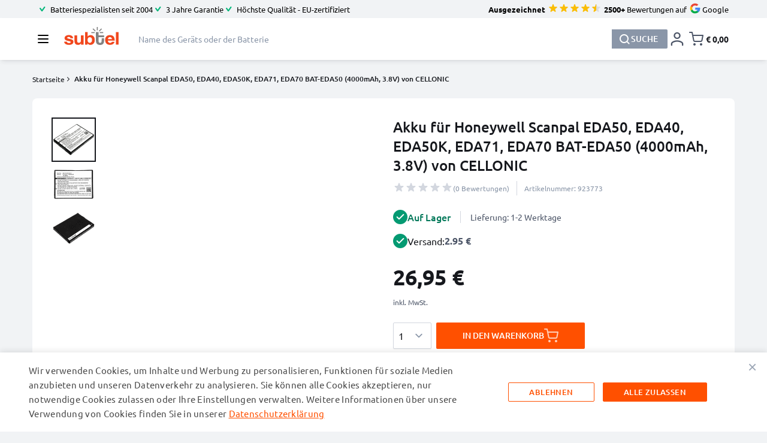

--- FILE ---
content_type: image/svg+xml
request_url: https://www.subtel.de/media/snowdog/menu/node/i/c/icon_terms-conditions_1_1_1_1_1_1.svg
body_size: 708
content:
<?xml version="1.0" encoding="UTF-8"?>
<svg id="Informations" xmlns="http://www.w3.org/2000/svg" viewBox="0 0 100 100">
  <path id="terms_and_conditions" data-name="terms and conditions" d="m43.09,39.35c-2.95,1.89-4.43,3.84-4.43,5.83,0,1.03.37,1.99,1.12,2.88.74.88,1.75,1.73,3.01,2.55,1.26.82,3.22,2.02,5.87,3.61.78.45,1.85,1.09,3.22,1.91,1.36.82,2.7,1.58,4.01,2.29,3-2.14,4.5-4.06,4.5-5.75,0-.91-.26-1.75-.79-2.52-.53-.77-1.25-1.51-2.16-2.21-.91-.71-2.04-1.47-3.39-2.29-1.35-.82-3.09-1.83-5.2-3.05-1.72-.98-3-1.72-3.86-2.21-.86-.49-1.49-.84-1.89-1.04Zm-5.11-4.2c-3-2.57-4.5-5.59-4.5-9.05,0-2.22.62-4.28,1.87-6.19,1.25-1.9,3.09-3.43,5.53-4.58,2.43-1.15,5.32-1.72,8.65-1.72,2.47,0,4.76.33,6.87.98,2.11.66,3.9,1.53,5.37,2.63,1.48,1.1,2.6,2.3,3.39,3.6.78,1.3,1.17,2.59,1.17,3.88,0,1.01-.44,1.91-1.32,2.69-.88.78-1.88,1.17-2.99,1.17s-1.89-.26-2.48-.78c-.59-.52-1.4-1.4-2.42-2.65-1.02-1.25-2.06-2.2-3.1-2.86-1.05-.66-2.42-.98-4.11-.98-1.94,0-3.49.47-4.64,1.4-1.15.93-1.72,2.02-1.72,3.26s.49,2.39,1.48,3.31c.98.92,2.64,2.01,4.98,3.27,2.33,1.26,3.88,2.13,4.64,2.61,2.22,1.31,4.21,2.48,5.96,3.5,1.75,1.02,3.35,2.13,4.79,3.33,1.44,1.2,2.57,2.59,3.39,4.16.82,1.58,1.23,3.43,1.23,5.54,0,2.37-.64,4.52-1.93,6.45-1.29,1.93-3.15,3.58-5.6,4.94,3.41,2.83,5.11,6.16,5.11,9.99,0,1.82-.38,3.53-1.15,5.15-.77,1.61-1.9,3.04-3.39,4.28-1.49,1.24-3.25,2.2-5.3,2.88-2.04.68-4.29,1.02-6.74,1.02-2.95,0-5.55-.4-7.8-1.19-2.25-.79-4.18-1.89-5.81-3.27-1.63-1.39-2.83-2.85-3.6-4.37-.77-1.53-1.15-2.97-1.15-4.33,0-1.26.45-2.38,1.36-3.35.91-.97,2.04-1.46,3.41-1.46.53,0,1.07.11,1.61.32.54.21.94.47,1.19.78,1.26,1.59,2.17,2.98,2.72,4.16,1.46,3.36,4.05,5.03,7.76,5.03,2.04,0,3.69-.55,4.94-1.65,1.25-1.1,1.87-2.38,1.87-3.84,0-1.01-.35-1.95-1.06-2.82-.71-.87-1.72-1.76-3.05-2.67-1.32-.91-3.35-2.2-6.07-3.88-2.72-1.68-5.49-3.41-8.29-5.2-1.06-.71-2.16-1.46-3.29-2.25-1.14-.79-2.13-1.66-2.99-2.59-.86-.93-1.53-2.01-2.02-3.24-.49-1.22-.74-2.67-.74-4.33,0-4.59,2.66-8.29,7.98-11.09h0Z" style="fill: #4c5567; stroke-width: 0px;"/>
</svg>